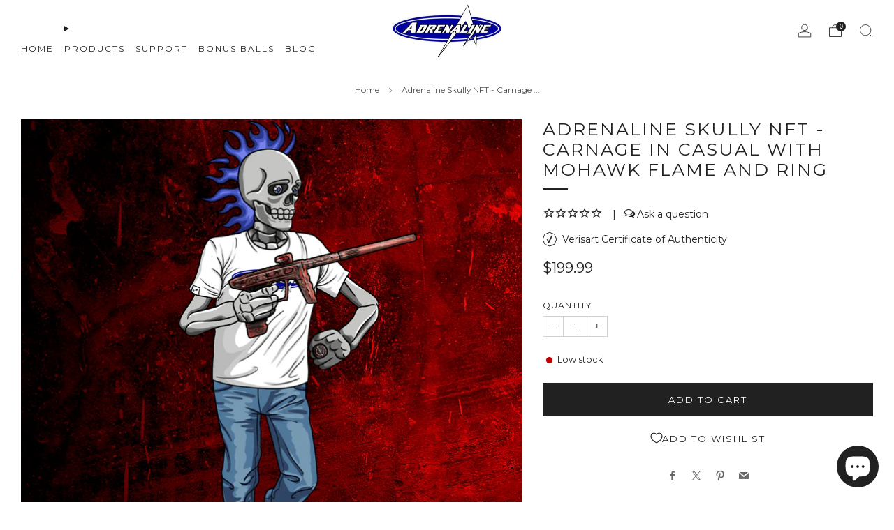

--- FILE ---
content_type: text/javascript; charset=utf-8
request_url: https://adrenaline.shop/products/adrenaline-skully-nft-carnage-in-casual-with-mohawk-flame-and-ring.js
body_size: 113
content:
{"id":7348279509173,"title":"Adrenaline Skully NFT - Carnage in Casual with Mohawk Flame and Ring","handle":"adrenaline-skully-nft-carnage-in-casual-with-mohawk-flame-and-ring","description":"\u003cp\u003e This 1 of 1 Adrenaline NFT includes the following traits and benefits:\u003c\/p\u003e\n\u003cul\u003e\n\u003cli\u003eSkully Series NFT from the\u003cspan\u003e \u003c\/span\u003e\u003cspan data-mce-fragment=\"1\"\u003eCarnage\u003c\/span\u003e\u003cspan\u003e \u003c\/span\u003eLine\u003c\/li\u003e\n\u003cli\u003eHolding\u003cspan\u003e \u003c\/span\u003e\u003cspan data-mce-fragment=\"1\"\u003eCarnage\u003c\/span\u003e\u003cspan\u003e \u003c\/span\u003eAdrenaline Luxe with\u003cspan\u003e \u003c\/span\u003e\u003cspan data-mce-fragment=\"1\"\u003eCarnage \u003c\/span\u003ebackground\u003c\/li\u003e\n\u003cli\u003eWearing Casual outfit\u003c\/li\u003e\n\u003cli\u003eMohawk flame on Skully\u003c\/li\u003e\n\u003cli\u003eWearing Winner's Ring\u003cbr\u003e\n\u003c\/li\u003e\n\u003cli\u003eNo headwear\u003c\/li\u003e\n\u003cli\u003eEntitled to Skully Series Restricted Products including free Adrenaline T-shirt and care package and the right to purchase Adrenaline Regulator in Black Chrome in standard and\/or long body and other exclusives\u003c\/li\u003e\n\u003cli\u003eEntitled to pick up future Adrenaline marker in person at Adrenaline HQ with tour \u003c\/li\u003e\n\u003cli\u003eSeptate file of NFT artwork in high resolution\u003c\/li\u003e\n\u003c\/ul\u003e\n\u003cp\u003eAdrenaline NFTs are subject to the \u003ca href=\"https:\/\/adrenaline.shop\/pages\/adrenaline-nft-terms-of-service\" title=\"Adrenaline NFT Terms of Service\" target=\"_blank\"\u003eAdrenaline NFT Terms of Service\u003c\/a\u003e.\u003c\/p\u003e","published_at":"2022-11-04T20:08:26-04:00","created_at":"2022-10-18T15:00:58-04:00","vendor":"Adrenaline","type":"Skully Series","tags":["NFT"],"price":19999,"price_min":19999,"price_max":19999,"available":true,"price_varies":false,"compare_at_price":null,"compare_at_price_min":0,"compare_at_price_max":0,"compare_at_price_varies":false,"variants":[{"id":42451601457333,"title":"Default Title","option1":"Default Title","option2":null,"option3":null,"sku":"","requires_shipping":false,"taxable":false,"featured_image":null,"available":true,"name":"Adrenaline Skully NFT - Carnage in Casual with Mohawk Flame and Ring","public_title":null,"options":["Default Title"],"price":19999,"weight":0,"compare_at_price":null,"inventory_management":"shopify","barcode":"","requires_selling_plan":false,"selling_plan_allocations":[]}],"images":["\/\/cdn.shopify.com\/s\/files\/1\/0506\/2606\/8661\/products\/adrenaline-skully-nft-carnage-in-casual-with-mohawk-flame-and-ring-238185.png?v=1700540771"],"featured_image":"\/\/cdn.shopify.com\/s\/files\/1\/0506\/2606\/8661\/products\/adrenaline-skully-nft-carnage-in-casual-with-mohawk-flame-and-ring-238185.png?v=1700540771","options":[{"name":"Title","position":1,"values":["Default Title"]}],"url":"\/products\/adrenaline-skully-nft-carnage-in-casual-with-mohawk-flame-and-ring","media":[{"alt":"Adrenaline Skully NFT - Carnage in Casual with Mohawk Flame and Ring - Adrenaline","id":28624554655925,"position":1,"preview_image":{"aspect_ratio":1.0,"height":1600,"width":1600,"src":"https:\/\/cdn.shopify.com\/s\/files\/1\/0506\/2606\/8661\/products\/adrenaline-skully-nft-carnage-in-casual-with-mohawk-flame-and-ring-238185.png?v=1700540771"},"aspect_ratio":1.0,"height":1600,"media_type":"image","src":"https:\/\/cdn.shopify.com\/s\/files\/1\/0506\/2606\/8661\/products\/adrenaline-skully-nft-carnage-in-casual-with-mohawk-flame-and-ring-238185.png?v=1700540771","width":1600}],"requires_selling_plan":false,"selling_plan_groups":[]}

--- FILE ---
content_type: text/javascript; charset=utf-8
request_url: https://adrenaline.shop/products/adrenaline-skully-nft-carnage-in-casual-with-mohawk-flame-and-ring.js
body_size: 570
content:
{"id":7348279509173,"title":"Adrenaline Skully NFT - Carnage in Casual with Mohawk Flame and Ring","handle":"adrenaline-skully-nft-carnage-in-casual-with-mohawk-flame-and-ring","description":"\u003cp\u003e This 1 of 1 Adrenaline NFT includes the following traits and benefits:\u003c\/p\u003e\n\u003cul\u003e\n\u003cli\u003eSkully Series NFT from the\u003cspan\u003e \u003c\/span\u003e\u003cspan data-mce-fragment=\"1\"\u003eCarnage\u003c\/span\u003e\u003cspan\u003e \u003c\/span\u003eLine\u003c\/li\u003e\n\u003cli\u003eHolding\u003cspan\u003e \u003c\/span\u003e\u003cspan data-mce-fragment=\"1\"\u003eCarnage\u003c\/span\u003e\u003cspan\u003e \u003c\/span\u003eAdrenaline Luxe with\u003cspan\u003e \u003c\/span\u003e\u003cspan data-mce-fragment=\"1\"\u003eCarnage \u003c\/span\u003ebackground\u003c\/li\u003e\n\u003cli\u003eWearing Casual outfit\u003c\/li\u003e\n\u003cli\u003eMohawk flame on Skully\u003c\/li\u003e\n\u003cli\u003eWearing Winner's Ring\u003cbr\u003e\n\u003c\/li\u003e\n\u003cli\u003eNo headwear\u003c\/li\u003e\n\u003cli\u003eEntitled to Skully Series Restricted Products including free Adrenaline T-shirt and care package and the right to purchase Adrenaline Regulator in Black Chrome in standard and\/or long body and other exclusives\u003c\/li\u003e\n\u003cli\u003eEntitled to pick up future Adrenaline marker in person at Adrenaline HQ with tour \u003c\/li\u003e\n\u003cli\u003eSeptate file of NFT artwork in high resolution\u003c\/li\u003e\n\u003c\/ul\u003e\n\u003cp\u003eAdrenaline NFTs are subject to the \u003ca href=\"https:\/\/adrenaline.shop\/pages\/adrenaline-nft-terms-of-service\" title=\"Adrenaline NFT Terms of Service\" target=\"_blank\"\u003eAdrenaline NFT Terms of Service\u003c\/a\u003e.\u003c\/p\u003e","published_at":"2022-11-04T20:08:26-04:00","created_at":"2022-10-18T15:00:58-04:00","vendor":"Adrenaline","type":"Skully Series","tags":["NFT"],"price":19999,"price_min":19999,"price_max":19999,"available":true,"price_varies":false,"compare_at_price":null,"compare_at_price_min":0,"compare_at_price_max":0,"compare_at_price_varies":false,"variants":[{"id":42451601457333,"title":"Default Title","option1":"Default Title","option2":null,"option3":null,"sku":"","requires_shipping":false,"taxable":false,"featured_image":null,"available":true,"name":"Adrenaline Skully NFT - Carnage in Casual with Mohawk Flame and Ring","public_title":null,"options":["Default Title"],"price":19999,"weight":0,"compare_at_price":null,"inventory_management":"shopify","barcode":"","requires_selling_plan":false,"selling_plan_allocations":[]}],"images":["\/\/cdn.shopify.com\/s\/files\/1\/0506\/2606\/8661\/products\/adrenaline-skully-nft-carnage-in-casual-with-mohawk-flame-and-ring-238185.png?v=1700540771"],"featured_image":"\/\/cdn.shopify.com\/s\/files\/1\/0506\/2606\/8661\/products\/adrenaline-skully-nft-carnage-in-casual-with-mohawk-flame-and-ring-238185.png?v=1700540771","options":[{"name":"Title","position":1,"values":["Default Title"]}],"url":"\/products\/adrenaline-skully-nft-carnage-in-casual-with-mohawk-flame-and-ring","media":[{"alt":"Adrenaline Skully NFT - Carnage in Casual with Mohawk Flame and Ring - Adrenaline","id":28624554655925,"position":1,"preview_image":{"aspect_ratio":1.0,"height":1600,"width":1600,"src":"https:\/\/cdn.shopify.com\/s\/files\/1\/0506\/2606\/8661\/products\/adrenaline-skully-nft-carnage-in-casual-with-mohawk-flame-and-ring-238185.png?v=1700540771"},"aspect_ratio":1.0,"height":1600,"media_type":"image","src":"https:\/\/cdn.shopify.com\/s\/files\/1\/0506\/2606\/8661\/products\/adrenaline-skully-nft-carnage-in-casual-with-mohawk-flame-and-ring-238185.png?v=1700540771","width":1600}],"requires_selling_plan":false,"selling_plan_groups":[]}